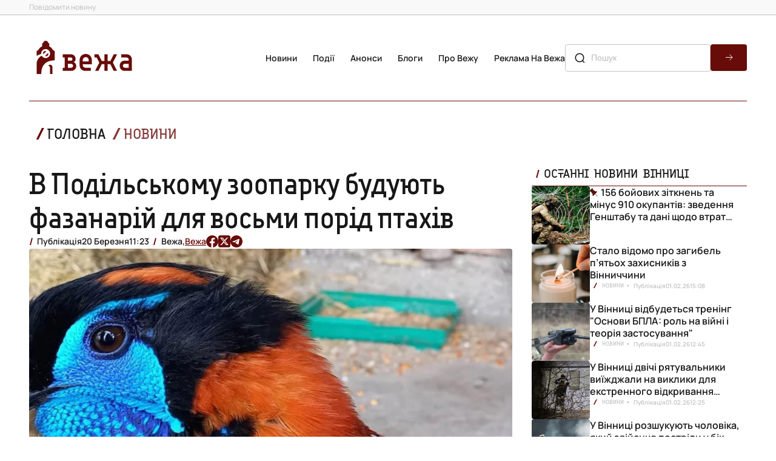

--- FILE ---
content_type: application/javascript; charset=utf-8
request_url: https://vezha.ua/wp-content/themes/vezha_os/assets/js/calendar.js?1762891446
body_size: 860
content:
document.addEventListener("DOMContentLoaded", function () {
  const calendarElements = [
    { id: "calendar", isMobile: false },
    { id: "calendar-mob", isMobile: true },
  ];

  const pathParts = window.location.pathname.split("/").filter(Boolean);
  let initialYear, initialMonth, initialDay;
  if (
    pathParts.length >= 2 &&
    /^\d{4}$/.test(pathParts[0]) &&
    /^\d{1,2}$/.test(pathParts[1])
  ) {
    initialYear = parseInt(pathParts[0], 10);
    initialMonth = parseInt(pathParts[1], 10) - 1;
    if (pathParts.length >= 3 && /^\d{1,2}$/.test(pathParts[2])) {
      initialDay = parseInt(pathParts[2], 10);
    }
  }

  calendarElements.forEach(({ id, isMobile }) => {
    const calendarElement = document.getElementById(id);
    if (!calendarElement) return;

    const today = new Date();
    const todayStr = today.toISOString().split("T")[0];
    const currentYear = today.getFullYear();
    const currentMonth = today.getMonth();
    const isCurrentMonth = (date) =>
      date.getFullYear() === currentYear && date.getMonth() === currentMonth;

    const selectedDateStr = initialDay
      ? `${initialYear}-${String(initialMonth + 1).padStart(2, "0")}-${String(
          initialDay
        ).padStart(2, "0")}`
      : todayStr;

    const calendar = new FullCalendar.Calendar(calendarElement, {
      initialView: "dayGridMonth",
      initialDate:
        initialYear && initialMonth !== undefined
          ? new Date(initialYear, initialMonth, 1)
          : today,
      locale: "uk",
      firstDay: 1,
      selectable: true,
      headerToolbar: {
        start: "prev",
        center: "title,today,selectedDayDisplay",
        end: isCurrentMonth(
          initialYear && initialMonth !== undefined
            ? new Date(initialYear, initialMonth, 1)
            : today
        )
          ? ""
          : "next",
      },
      customButtons: {
        selectedDayDisplay: {
          text: formatDate(selectedDateStr),
          click: function () {
            window.location.href = `/${selectedDateStr.replace(/-/g, "/")}/`;
          },
        },
        today: {
          text: "Сьогодні",
          click: function () {
            window.location.href = `/${todayStr.replace(/-/g, "/")}/`;
          },
        },
        prev: {
          text: "<",
          click: function () {
            const date = calendar.getDate();
            const prevMonth = new Date(date.getFullYear(), date.getMonth() - 1);
            window.location.href = `/${prevMonth.getFullYear()}/${String(
              prevMonth.getMonth() + 1
            ).padStart(2, "0")}/`;
          },
        },
        next: {
          text: ">",
          click: function () {
            const date = calendar.getDate();
            const nextMonth = new Date(date.getFullYear(), date.getMonth() + 1);
            window.location.href = `/${nextMonth.getFullYear()}/${String(
              nextMonth.getMonth() + 1
            ).padStart(2, "0")}/`;
          },
        },
      },
      datesSet: function (info) {
        if (initialDay && initialYear && initialMonth !== undefined) {
          const targetDate = `${initialYear}-${String(
            initialMonth + 1
          ).padStart(2, "0")}-${String(initialDay).padStart(2, "0")}`;
          const dayEl = document.querySelector(
            `#${id} [data-date="${targetDate}"]`
          );
          if (dayEl && targetDate <= todayStr) {
            document
              .querySelectorAll(`#${id} .selected-date`)
              .forEach((el) => el.classList.remove("selected-date"));
            dayEl.classList.add("selected-date");
          }
        }
        const todayButton = document.querySelector(`#${id} .fc-today-button`);
        if (todayButton) {
          todayButton.disabled = false;
        }
      },
      dateClick: function (info) {
        if (info.dateStr <= todayStr) {
          const selectedDay = formatDate(info.dateStr);
          const selectedDayButton = document.querySelector(
            `#${id} .fc-selectedDayDisplay-button`
          );
          selectedDayButton.textContent = selectedDay;
          selectedDayButton.disabled = true;
          document
            .querySelectorAll(`#${id} .selected-date`)
            .forEach((el) => el.classList.remove("selected-date"));
          info.dayEl.classList.add("selected-date");
          window.location.href = `/${info.dateStr.replace(/-/g, "/")}/`;
        }
      },
    });

    calendar.render();
  });

  function formatDate(dateStr) {
    const [year, month, day] = dateStr.split("-");
    return `${day}.${month}.${year}`;
  }
});


--- FILE ---
content_type: image/svg+xml
request_url: https://vezha.ua/wp-content/themes/vezha_os/assets/images/red-pin.svg
body_size: 934
content:
<svg width="18" height="18" viewBox="0 0 18 18" fill="none" xmlns="http://www.w3.org/2000/svg">
<g clip-path="url(#clip0_175_4290)">
<path fill-rule="evenodd" clip-rule="evenodd" d="M11.3237 11.3242C11.4335 11.2149 11.6111 11.2154 11.7203 11.3253L11.777 11.3822L14.8118 8.36067C14.8311 8.34425 14.8485 8.32491 14.8633 8.30281C14.9498 8.17376 14.9152 7.99905 14.7862 7.9126C14.4042 7.65666 13.9417 7.55268 13.4725 7.59239C13.0769 7.62584 12.6745 7.76205 12.3104 7.99674L7.33129 4.26082C7.45635 3.97562 7.51747 3.67566 7.51299 3.38561C7.50731 3.01919 7.39863 2.66797 7.18391 2.37859C7.17342 2.36239 7.16112 2.34704 7.14697 2.33283C7.03738 2.22276 6.85929 2.22237 6.74922 2.33196L4.55099 4.52171L2.36745 6.6957C2.35282 6.70819 2.33925 6.72235 2.32704 6.73819C2.23223 6.86122 2.25511 7.03784 2.37814 7.13265C2.67015 7.3576 3.02782 7.47154 3.4007 7.47895C3.69155 7.48473 3.99212 7.42504 4.27768 7.30148L7.99177 12.2969C7.75615 12.6594 7.61852 13.0612 7.58328 13.4569C7.54206 13.92 7.64061 14.3755 7.88572 14.754C7.89795 14.7758 7.91329 14.7963 7.93178 14.8148C8.04137 14.9249 8.21946 14.9253 8.32953 14.8157L11.3795 11.7779L11.3226 11.7208C11.2134 11.611 11.2139 11.4334 11.3237 11.3242Z" fill="#670C09"/>
<path d="M11.5781 11.5802L8.32896 14.8151C8.21889 14.9247 8.04137 14.9249 7.93178 14.8148C7.91329 14.7963 7.89795 14.7758 7.88572 14.754C7.64061 14.3755 7.54206 13.92 7.58328 13.4569C7.61852 13.0612 7.75615 12.6594 7.99177 12.2969L4.27768 7.30148C3.99212 7.42504 3.69155 7.48473 3.4007 7.47895C3.02782 7.47154 2.67068 7.35691 2.37867 7.13196C2.25564 7.03716 2.23223 6.86122 2.32704 6.73819C2.33925 6.72235 2.35282 6.70819 2.36745 6.6957L4.55099 4.52171L6.74979 2.33253C6.85986 2.22294 7.03738 2.22276 7.14697 2.33283C7.16112 2.34704 7.17342 2.36239 7.18391 2.37859C7.39863 2.66797 7.50731 3.01919 7.51299 3.38561C7.51747 3.67566 7.45635 3.97562 7.33129 4.26082L12.3104 7.99674C12.6745 7.76205 13.0769 7.62584 13.4725 7.59239C13.9417 7.55268 14.4036 7.65741 14.7857 7.91335C14.9147 7.9998 14.9498 8.17376 14.8633 8.30281C14.8485 8.32491 14.8311 8.34425 14.8118 8.36067L11.5781 11.5802ZM8.2103 14.1418L11.1826 11.1825L14.1547 8.22344C13.9563 8.15715 13.7397 8.13399 13.5186 8.1527C13.1668 8.18246 12.8063 8.3182 12.49 8.55493C12.3921 8.64053 12.2444 8.64911 12.1363 8.56794L6.8273 4.58314C6.69898 4.50347 6.65612 4.33576 6.73208 4.2039C6.88179 3.94392 6.95686 3.66152 6.9527 3.39221C6.95055 3.25328 6.9271 3.11817 6.88201 2.99241L4.94652 4.91943L3.01122 6.84626C3.13694 6.89185 3.27228 6.91587 3.41171 6.91864C3.674 6.92385 3.95042 6.85419 4.20672 6.71189C4.33048 6.62925 4.49865 6.65734 4.58843 6.77811L8.54954 12.1073C8.6364 12.2062 8.64423 12.3558 8.56099 12.4641C8.31552 12.7835 8.17313 13.1489 8.14141 13.5053C8.12177 13.7259 8.1443 13.9427 8.2103 14.1418Z" fill="#171717"/>
<path d="M11.7205 11.3253C11.6113 11.2154 11.4337 11.2149 11.3239 11.3242C11.2141 11.4334 11.2136 11.611 11.3228 11.7208L15.2513 15.6665C15.3605 15.7763 15.5381 15.7768 15.6479 15.6676C15.7577 15.5584 15.7582 15.3808 15.649 15.271L11.7205 11.3253Z" fill="#171717"/>
</g>
<defs>
<clipPath id="clip0_175_4290">
<rect width="18" height="18" fill="white" transform="matrix(0 -1 1 0 0 18)"/>
</clipPath>
</defs>
</svg>


--- FILE ---
content_type: image/svg+xml
request_url: https://vezha.ua/wp-content/themes/vezha_os/assets/images/header-logo.svg
body_size: 2067
content:
<svg width="182" height="67" viewBox="0 0 182 67" fill="none" xmlns="http://www.w3.org/2000/svg">
<path d="M63.9575 44.2635H69.3492C70.2639 44.2635 71.0328 44.5643 71.6312 45.163C72.2296 45.7617 72.5304 46.5278 72.5304 47.446C72.5304 48.3641 72.2296 49.1303 71.6312 49.7289C71.0328 50.3276 70.267 50.6285 69.3492 50.6285H63.9575V44.2635ZM70.7228 38.3141C70.2546 38.7825 69.6066 39.0213 68.8005 39.0213H63.9637V33.7606H68.8005C69.6066 33.7606 70.2546 33.9994 70.7228 34.4678C71.191 34.9362 71.4297 35.5845 71.4297 36.391C71.4297 37.1974 71.191 37.8457 70.7228 38.3141ZM77.0633 44.5829C76.5982 43.8199 76.0774 43.1685 75.5162 42.6443C74.9209 42.148 74.2574 41.7199 73.5411 41.3694C74.0682 41.1213 74.5519 40.7987 74.9736 40.411C75.3859 39.9984 75.7735 39.4711 76.127 38.8352C76.4866 38.1931 76.6665 37.368 76.6665 36.3941C76.6665 34.0087 75.9471 32.0825 74.5271 30.6649C73.1071 29.2443 71.1816 28.5247 68.8005 28.5247H55.4062V33.7637H58.7207V50.6316H55.4062V55.8706H69.3492C71.8793 55.8706 73.9349 55.0951 75.4635 53.5628C76.992 52.0305 77.7702 49.974 77.7702 47.446C77.7702 46.32 77.5315 45.3584 77.0602 44.586H77.0633V44.5829Z" fill="#670C09"/>
<path d="M93.4061 33.2084C94.761 33.2084 95.9206 33.6768 96.8477 34.6043C97.7747 35.5317 98.2429 36.6918 98.2429 38.0473V40.1256H88.5631V38.0473C88.5631 36.6918 89.0313 35.5317 89.9583 34.6043C90.8854 33.6768 92.045 33.2084 93.3999 33.2084H93.403H93.4061ZM103.483 45.0916V38.0473C103.483 36.5988 103.229 35.2432 102.729 34.0149C102.23 32.7866 101.52 31.7133 100.627 30.82C99.7342 29.9267 98.6615 29.2225 97.4337 28.7169C96.2059 28.2175 94.8509 27.9632 93.403 27.9632C91.9551 27.9632 90.6001 28.2175 89.3723 28.7169C88.1445 29.2194 87.0718 29.9267 86.1788 30.82C85.2859 31.7133 84.582 32.7866 84.0767 34.0149C83.5775 35.2432 83.3232 36.5988 83.3232 38.0473V46.3355C83.3232 47.7468 83.5589 49.0465 84.024 50.2004C84.489 51.3512 85.1494 52.3624 85.9866 53.203C86.8237 54.0405 87.8345 54.7012 88.9879 55.1664C90.1382 55.6317 91.4373 55.8675 92.8511 55.8675H101.821V50.6284H92.8511C91.6388 50.6284 90.6156 50.2128 89.7971 49.3939C88.9786 48.575 88.5631 47.5452 88.5631 46.3386V45.0885H103.48L103.483 45.0916Z" fill="#670C09"/>
<path d="M145.145 28.5184H139.598L134.073 39.5734H129.592V28.5184H124.356V39.5734H119.872L114.347 28.5184H107.78V33.7606H111.423L115.773 42.1945L108.8 55.8706H114.347L119.872 44.8125H124.356V55.8706H129.592V44.8125H134.073L139.598 55.8706H145.145L138.171 42.1945L145.145 28.5184Z" fill="#670C09"/>
<path d="M155.577 45.163C156.176 44.5643 156.942 44.2635 157.859 44.2635H164.355V50.6285H157.859C156.945 50.6285 156.176 50.3276 155.577 49.7289C154.979 49.1303 154.678 48.3641 154.678 47.446C154.678 46.5278 154.979 45.7617 155.577 45.163ZM167.127 30.9937C165.487 29.3529 163.298 28.5247 160.625 28.5247H152.049V33.7637H160.625C161.688 33.7637 162.584 34.1235 163.291 34.8307C163.998 35.5379 164.358 36.4344 164.358 37.4983V39.0213H157.862C155.332 39.0213 153.277 39.7968 151.748 41.3291C150.22 42.8583 149.441 44.9179 149.441 47.446C149.441 49.974 150.217 52.0336 151.748 53.5628C153.28 55.092 155.335 55.8706 157.862 55.8706H169.598V37.4983C169.598 34.8214 168.767 32.6346 167.13 30.9937H167.127Z" fill="#670C09"/>
<path d="M34.6699 45.6747C33.5289 45.6747 32.4592 46.1803 31.7275 47.0613L31.6221 47.1915L31.7864 47.2288C32.4375 47.3777 33.0328 47.7096 33.5103 48.1872C34.1893 48.8666 34.5645 49.7723 34.5645 50.737V60.9048H38.4773V49.4869C38.4773 48.4726 38.0804 47.5172 37.3611 46.7945C36.648 46.0749 35.6868 45.6778 34.6668 45.6778H34.673L34.6699 45.6747Z" fill="#670C09"/>
<path d="M42.0308 22.7335C40.8216 22.7335 39.7116 22.0821 39.1318 21.0306C38.5148 19.917 37.749 18.8903 36.8437 17.9908C35.7523 16.8989 34.5028 16.0118 33.1293 15.3573V10.4005H33.0269C32.3045 10.4005 31.6689 9.91974 31.4395 9.20011C30.869 7.40724 29.2257 6.20062 27.3468 6.20062C25.4679 6.20062 23.8215 7.40724 23.251 9.20011C23.0247 9.91664 22.386 10.4005 21.6636 10.4005H21.4496V15.3418C20.0606 16.0056 18.8018 16.8958 17.7042 17.9939C16.802 18.8965 16.033 19.9201 15.416 21.0337C14.8362 22.0852 13.7263 22.7366 12.5171 22.7366H12.4085V31.2512L12.5667 31.1581C13.0876 30.8479 13.6177 30.5471 14.1417 30.2741C15.9245 29.3311 17.8344 28.5247 19.8219 27.8795L19.8963 27.8547L19.8901 27.774C19.8777 27.6251 19.8746 27.47 19.8746 27.2839C19.8746 25.6958 20.3707 24.1821 21.3132 22.9072C21.5333 22.6094 21.7783 22.3209 22.0418 22.0573C23.4371 20.6615 25.2943 19.8891 27.2693 19.8891C29.2443 19.8891 31.1015 20.6584 32.4906 22.0573C32.7541 22.3209 32.999 22.6094 33.2192 22.9072C33.83 23.7385 34.2516 24.6535 34.4687 25.6368C34.5958 26.1734 34.6578 26.7318 34.6578 27.287C34.6578 27.3366 34.6578 27.3863 34.6547 27.4452C34.6175 29.3591 33.8455 31.1612 32.4937 32.5136C31.1015 33.9095 29.2474 34.6787 27.2724 34.6787C24.578 34.6787 22.0914 33.2084 20.7923 30.8417L20.7427 30.7518L20.6528 30.8014C18.746 31.8653 17.1399 33.1898 15.8718 34.7346C15.2858 35.4325 14.7618 36.2048 14.3061 37.0268C13.0597 39.2633 12.4023 41.9153 12.4023 44.6915V60.908H20.0296V60.8056C20.0978 50.402 23.9362 43.5562 31.4395 40.4606C31.858 40.2869 32.2797 40.1256 32.6921 39.9829C35.4112 39.0523 38.6048 38.5405 42.1921 38.4692H42.2913V22.7397H42.0308V22.7335Z" fill="#670C09"/>
<path d="M27.1886 29.511V31.887H27.3437C29.852 31.887 31.889 29.8491 31.889 27.3397V27.1846H29.514V27.3397C29.514 28.5401 28.5374 29.5141 27.3406 29.5141H27.1855H27.1886V29.511Z" fill="#670C09"/>
<path d="M22.7979 27.3366V27.4917H25.1728V27.3366C25.1728 26.1362 26.1495 25.1622 27.3463 25.1622H27.5013V22.7862H27.3463C24.838 22.7862 22.801 24.8241 22.801 27.3335H22.7979V27.3366Z" fill="#670C09"/>
</svg>
